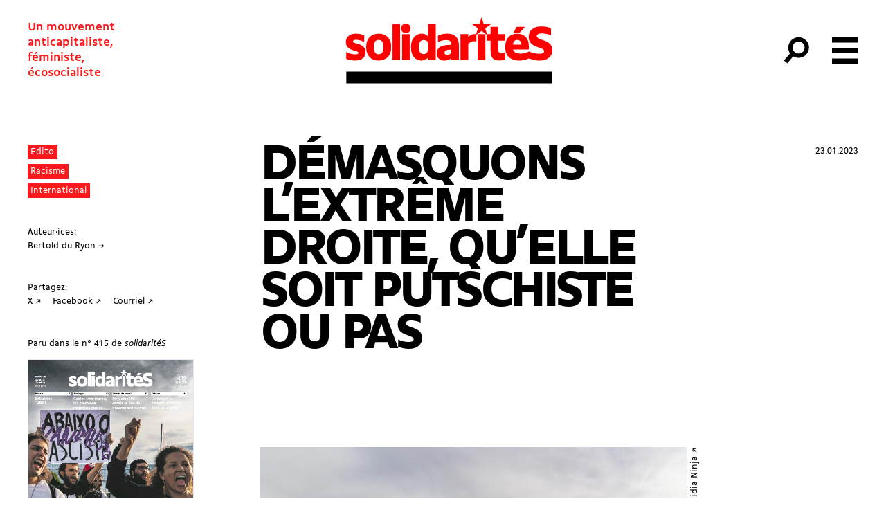

--- FILE ---
content_type: text/html; charset=UTF-8
request_url: https://solidarites.ch/journal/415-2/demasquons-lextreme-droite-quelle-soit-putschiste-ou-pas/
body_size: 20646
content:
<!doctype html>
<html lang="fr-FR">
  <head>
  <meta charset="utf-8">
  <meta http-equiv="x-ua-compatible" content="ie=edge">
  <meta name="viewport" content="width=device-width, initial-scale=1, shrink-to-fit=no">
  <meta name='robots' content='index, follow, max-image-preview:large, max-snippet:-1, max-video-preview:-1' />
	<style>img:is([sizes="auto" i], [sizes^="auto," i]) { contain-intrinsic-size: 3000px 1500px }</style>
	
	<!-- This site is optimized with the Yoast SEO plugin v26.8 - https://yoast.com/product/yoast-seo-wordpress/ -->
	<title>Démasquons l’extrême droite, Qu’elle soit putschiste ou pas</title>
	<meta name="description" content="Attaque du Capitole à Washington, saccage des lieux de pouvoir à Brasilia… le déni ouvert de la démocratie par l’extrême droite se développe." />
	<link rel="canonical" href="https://solidarites.ch/journal/415-2/demasquons-lextreme-droite-quelle-soit-putschiste-ou-pas/" />
	<meta property="og:locale" content="fr_FR" />
	<meta property="og:type" content="article" />
	<meta property="og:title" content="Démasquons l’extrême droite, Qu’elle soit putschiste ou pas" />
	<meta property="og:description" content="Attaque du Capitole à Washington, saccage des lieux de pouvoir à Brasilia… le déni ouvert de la démocratie par l’extrême droite se développe." />
	<meta property="og:url" content="https://solidarites.ch/journal/415-2/demasquons-lextreme-droite-quelle-soit-putschiste-ou-pas/" />
	<meta property="og:site_name" content="solidaritéS" />
	<meta property="article:publisher" content="https://www.facebook.com/solidarites.ch/" />
	<meta property="article:modified_time" content="2023-03-04T11:32:35+00:00" />
	<meta property="og:image" content="https://solidarites.ch/wp-content/uploads/2023/01/manifestation-brasilia-9-1-2023_Ana-Pessoa-Midia-Ninja.jpg" />
	<meta property="og:image:width" content="1172" />
	<meta property="og:image:height" content="781" />
	<meta property="og:image:type" content="image/jpeg" />
	<meta name="twitter:card" content="summary_large_image" />
	<meta name="twitter:image" content="https://solidarites.ch/wp-content/uploads/2023/01/manifestation-brasilia-9-1-2023_Ana-Pessoa-Midia-Ninja.jpg" />
	<meta name="twitter:site" content="@solidariteS_CH" />
	<script type="application/ld+json" class="yoast-schema-graph">{"@context":"https://schema.org","@graph":[{"@type":"WebPage","@id":"https://solidarites.ch/journal/415-2/demasquons-lextreme-droite-quelle-soit-putschiste-ou-pas/","url":"https://solidarites.ch/journal/415-2/demasquons-lextreme-droite-quelle-soit-putschiste-ou-pas/","name":"Démasquons l’extrême droite, Qu’elle soit putschiste ou pas","isPartOf":{"@id":"https://solidarites.ch/#website"},"primaryImageOfPage":{"@id":"https://solidarites.ch/journal/415-2/demasquons-lextreme-droite-quelle-soit-putschiste-ou-pas/#primaryimage"},"image":{"@id":"https://solidarites.ch/journal/415-2/demasquons-lextreme-droite-quelle-soit-putschiste-ou-pas/#primaryimage"},"thumbnailUrl":"https://solidarites.ch/wp-content/uploads/2023/01/manifestation-brasilia-9-1-2023_Ana-Pessoa-Midia-Ninja.jpg","datePublished":"2023-01-23T21:25:48+00:00","dateModified":"2023-03-04T11:32:35+00:00","description":"Attaque du Capitole à Washington, saccage des lieux de pouvoir à Brasilia… le déni ouvert de la démocratie par l’extrême droite se développe.","breadcrumb":{"@id":"https://solidarites.ch/journal/415-2/demasquons-lextreme-droite-quelle-soit-putschiste-ou-pas/#breadcrumb"},"inLanguage":"fr-FR","potentialAction":[{"@type":"ReadAction","target":["https://solidarites.ch/journal/415-2/demasquons-lextreme-droite-quelle-soit-putschiste-ou-pas/"]}]},{"@type":"ImageObject","inLanguage":"fr-FR","@id":"https://solidarites.ch/journal/415-2/demasquons-lextreme-droite-quelle-soit-putschiste-ou-pas/#primaryimage","url":"https://solidarites.ch/wp-content/uploads/2023/01/manifestation-brasilia-9-1-2023_Ana-Pessoa-Midia-Ninja.jpg","contentUrl":"https://solidarites.ch/wp-content/uploads/2023/01/manifestation-brasilia-9-1-2023_Ana-Pessoa-Midia-Ninja.jpg","width":1172,"height":781,"caption":"Manifestation contre l’extrême droite, Brasilia, 9 janvier 2023"},{"@type":"BreadcrumbList","@id":"https://solidarites.ch/journal/415-2/demasquons-lextreme-droite-quelle-soit-putschiste-ou-pas/#breadcrumb","itemListElement":[{"@type":"ListItem","position":1,"name":"Accueil","item":"https://solidarites.ch/"},{"@type":"ListItem","position":2,"name":"Articles Journal","item":"https://solidarites.ch/articles/"},{"@type":"ListItem","position":3,"name":"Démasquons l’extrême droite, Qu’elle soit putschiste ou pas"}]},{"@type":"WebSite","@id":"https://solidarites.ch/#website","url":"https://solidarites.ch/","name":"solidaritéS","description":"Un mouvement &lt;br&gt;anticapitaliste,&lt;br&gt; féministe, &lt;br&gt;écosocialiste","publisher":{"@id":"https://solidarites.ch/#organization"},"potentialAction":[{"@type":"SearchAction","target":{"@type":"EntryPoint","urlTemplate":"https://solidarites.ch/?s={search_term_string}"},"query-input":{"@type":"PropertyValueSpecification","valueRequired":true,"valueName":"search_term_string"}}],"inLanguage":"fr-FR"},{"@type":"Organization","@id":"https://solidarites.ch/#organization","name":"solidaritéS","url":"https://solidarites.ch/","logo":{"@type":"ImageObject","inLanguage":"fr-FR","@id":"https://solidarites.ch/#/schema/logo/image/","url":"https://solidarites.ch/wp-content/uploads/2020/01/sol_base_Pos_RVB.png","contentUrl":"https://solidarites.ch/wp-content/uploads/2020/01/sol_base_Pos_RVB.png","width":1024,"height":409,"caption":"solidaritéS"},"image":{"@id":"https://solidarites.ch/#/schema/logo/image/"},"sameAs":["https://www.facebook.com/solidarites.ch/","https://x.com/solidariteS_CH","https://www.instagram.com/solidaritesch/","https://bsky.app/profile/solidarites.bsky.social","https://mastodon.social/@solidarites"]}]}</script>
	<!-- / Yoast SEO plugin. -->


		<!-- This site uses the Google Analytics by MonsterInsights plugin v9.2.4 - Using Analytics tracking - https://www.monsterinsights.com/ -->
							<script src="//www.googletagmanager.com/gtag/js?id=G-0KEEVMLLW4"  data-cfasync="false" data-wpfc-render="false" type="text/javascript" async></script>
			<script data-cfasync="false" data-wpfc-render="false" type="text/javascript">
				var mi_version = '9.2.4';
				var mi_track_user = true;
				var mi_no_track_reason = '';
								var MonsterInsightsDefaultLocations = {"page_location":"https:\/\/solidarites.ch\/journal\/415-2\/demasquons-lextreme-droite-quelle-soit-putschiste-ou-pas\/"};
				if ( typeof MonsterInsightsPrivacyGuardFilter === 'function' ) {
					var MonsterInsightsLocations = (typeof MonsterInsightsExcludeQuery === 'object') ? MonsterInsightsPrivacyGuardFilter( MonsterInsightsExcludeQuery ) : MonsterInsightsPrivacyGuardFilter( MonsterInsightsDefaultLocations );
				} else {
					var MonsterInsightsLocations = (typeof MonsterInsightsExcludeQuery === 'object') ? MonsterInsightsExcludeQuery : MonsterInsightsDefaultLocations;
				}

								var disableStrs = [
										'ga-disable-G-0KEEVMLLW4',
									];

				/* Function to detect opted out users */
				function __gtagTrackerIsOptedOut() {
					for (var index = 0; index < disableStrs.length; index++) {
						if (document.cookie.indexOf(disableStrs[index] + '=true') > -1) {
							return true;
						}
					}

					return false;
				}

				/* Disable tracking if the opt-out cookie exists. */
				if (__gtagTrackerIsOptedOut()) {
					for (var index = 0; index < disableStrs.length; index++) {
						window[disableStrs[index]] = true;
					}
				}

				/* Opt-out function */
				function __gtagTrackerOptout() {
					for (var index = 0; index < disableStrs.length; index++) {
						document.cookie = disableStrs[index] + '=true; expires=Thu, 31 Dec 2099 23:59:59 UTC; path=/';
						window[disableStrs[index]] = true;
					}
				}

				if ('undefined' === typeof gaOptout) {
					function gaOptout() {
						__gtagTrackerOptout();
					}
				}
								window.dataLayer = window.dataLayer || [];

				window.MonsterInsightsDualTracker = {
					helpers: {},
					trackers: {},
				};
				if (mi_track_user) {
					function __gtagDataLayer() {
						dataLayer.push(arguments);
					}

					function __gtagTracker(type, name, parameters) {
						if (!parameters) {
							parameters = {};
						}

						if (parameters.send_to) {
							__gtagDataLayer.apply(null, arguments);
							return;
						}

						if (type === 'event') {
														parameters.send_to = monsterinsights_frontend.v4_id;
							var hookName = name;
							if (typeof parameters['event_category'] !== 'undefined') {
								hookName = parameters['event_category'] + ':' + name;
							}

							if (typeof MonsterInsightsDualTracker.trackers[hookName] !== 'undefined') {
								MonsterInsightsDualTracker.trackers[hookName](parameters);
							} else {
								__gtagDataLayer('event', name, parameters);
							}
							
						} else {
							__gtagDataLayer.apply(null, arguments);
						}
					}

					__gtagTracker('js', new Date());
					__gtagTracker('set', {
						'developer_id.dZGIzZG': true,
											});
					if ( MonsterInsightsLocations.page_location ) {
						__gtagTracker('set', MonsterInsightsLocations);
					}
										__gtagTracker('config', 'G-0KEEVMLLW4', {"forceSSL":"true","link_attribution":"true"} );
															window.gtag = __gtagTracker;										(function () {
						/* https://developers.google.com/analytics/devguides/collection/analyticsjs/ */
						/* ga and __gaTracker compatibility shim. */
						var noopfn = function () {
							return null;
						};
						var newtracker = function () {
							return new Tracker();
						};
						var Tracker = function () {
							return null;
						};
						var p = Tracker.prototype;
						p.get = noopfn;
						p.set = noopfn;
						p.send = function () {
							var args = Array.prototype.slice.call(arguments);
							args.unshift('send');
							__gaTracker.apply(null, args);
						};
						var __gaTracker = function () {
							var len = arguments.length;
							if (len === 0) {
								return;
							}
							var f = arguments[len - 1];
							if (typeof f !== 'object' || f === null || typeof f.hitCallback !== 'function') {
								if ('send' === arguments[0]) {
									var hitConverted, hitObject = false, action;
									if ('event' === arguments[1]) {
										if ('undefined' !== typeof arguments[3]) {
											hitObject = {
												'eventAction': arguments[3],
												'eventCategory': arguments[2],
												'eventLabel': arguments[4],
												'value': arguments[5] ? arguments[5] : 1,
											}
										}
									}
									if ('pageview' === arguments[1]) {
										if ('undefined' !== typeof arguments[2]) {
											hitObject = {
												'eventAction': 'page_view',
												'page_path': arguments[2],
											}
										}
									}
									if (typeof arguments[2] === 'object') {
										hitObject = arguments[2];
									}
									if (typeof arguments[5] === 'object') {
										Object.assign(hitObject, arguments[5]);
									}
									if ('undefined' !== typeof arguments[1].hitType) {
										hitObject = arguments[1];
										if ('pageview' === hitObject.hitType) {
											hitObject.eventAction = 'page_view';
										}
									}
									if (hitObject) {
										action = 'timing' === arguments[1].hitType ? 'timing_complete' : hitObject.eventAction;
										hitConverted = mapArgs(hitObject);
										__gtagTracker('event', action, hitConverted);
									}
								}
								return;
							}

							function mapArgs(args) {
								var arg, hit = {};
								var gaMap = {
									'eventCategory': 'event_category',
									'eventAction': 'event_action',
									'eventLabel': 'event_label',
									'eventValue': 'event_value',
									'nonInteraction': 'non_interaction',
									'timingCategory': 'event_category',
									'timingVar': 'name',
									'timingValue': 'value',
									'timingLabel': 'event_label',
									'page': 'page_path',
									'location': 'page_location',
									'title': 'page_title',
									'referrer' : 'page_referrer',
								};
								for (arg in args) {
																		if (!(!args.hasOwnProperty(arg) || !gaMap.hasOwnProperty(arg))) {
										hit[gaMap[arg]] = args[arg];
									} else {
										hit[arg] = args[arg];
									}
								}
								return hit;
							}

							try {
								f.hitCallback();
							} catch (ex) {
							}
						};
						__gaTracker.create = newtracker;
						__gaTracker.getByName = newtracker;
						__gaTracker.getAll = function () {
							return [];
						};
						__gaTracker.remove = noopfn;
						__gaTracker.loaded = true;
						window['__gaTracker'] = __gaTracker;
					})();
									} else {
										console.log("");
					(function () {
						function __gtagTracker() {
							return null;
						}

						window['__gtagTracker'] = __gtagTracker;
						window['gtag'] = __gtagTracker;
					})();
									}
			</script>
				<!-- / Google Analytics by MonsterInsights -->
		<link rel='stylesheet' id='wp-block-library-css' href='https://solidarites.ch/wp-includes/css/dist/block-library/style.min.css?ver=6.7.4' type='text/css' media='all' />
<style id='feedzy-rss-feeds-loop-style-inline-css' type='text/css'>
.wp-block-feedzy-rss-feeds-loop{display:grid;gap:24px;grid-template-columns:repeat(1,1fr)}@media(min-width:782px){.wp-block-feedzy-rss-feeds-loop.feedzy-loop-columns-2,.wp-block-feedzy-rss-feeds-loop.feedzy-loop-columns-3,.wp-block-feedzy-rss-feeds-loop.feedzy-loop-columns-4,.wp-block-feedzy-rss-feeds-loop.feedzy-loop-columns-5{grid-template-columns:repeat(2,1fr)}}@media(min-width:960px){.wp-block-feedzy-rss-feeds-loop.feedzy-loop-columns-2{grid-template-columns:repeat(2,1fr)}.wp-block-feedzy-rss-feeds-loop.feedzy-loop-columns-3{grid-template-columns:repeat(3,1fr)}.wp-block-feedzy-rss-feeds-loop.feedzy-loop-columns-4{grid-template-columns:repeat(4,1fr)}.wp-block-feedzy-rss-feeds-loop.feedzy-loop-columns-5{grid-template-columns:repeat(5,1fr)}}.wp-block-feedzy-rss-feeds-loop .wp-block-image.is-style-rounded img{border-radius:9999px}.wp-block-feedzy-rss-feeds-loop .wp-block-image:has(:is(img:not([src]),img[src=""])){display:none}

</style>
<style id='global-styles-inline-css' type='text/css'>
:root{--wp--preset--aspect-ratio--square: 1;--wp--preset--aspect-ratio--4-3: 4/3;--wp--preset--aspect-ratio--3-4: 3/4;--wp--preset--aspect-ratio--3-2: 3/2;--wp--preset--aspect-ratio--2-3: 2/3;--wp--preset--aspect-ratio--16-9: 16/9;--wp--preset--aspect-ratio--9-16: 9/16;--wp--preset--color--black: #000000;--wp--preset--color--cyan-bluish-gray: #abb8c3;--wp--preset--color--white: #ffffff;--wp--preset--color--pale-pink: #f78da7;--wp--preset--color--vivid-red: #cf2e2e;--wp--preset--color--luminous-vivid-orange: #ff6900;--wp--preset--color--luminous-vivid-amber: #fcb900;--wp--preset--color--light-green-cyan: #7bdcb5;--wp--preset--color--vivid-green-cyan: #00d084;--wp--preset--color--pale-cyan-blue: #8ed1fc;--wp--preset--color--vivid-cyan-blue: #0693e3;--wp--preset--color--vivid-purple: #9b51e0;--wp--preset--gradient--vivid-cyan-blue-to-vivid-purple: linear-gradient(135deg,rgba(6,147,227,1) 0%,rgb(155,81,224) 100%);--wp--preset--gradient--light-green-cyan-to-vivid-green-cyan: linear-gradient(135deg,rgb(122,220,180) 0%,rgb(0,208,130) 100%);--wp--preset--gradient--luminous-vivid-amber-to-luminous-vivid-orange: linear-gradient(135deg,rgba(252,185,0,1) 0%,rgba(255,105,0,1) 100%);--wp--preset--gradient--luminous-vivid-orange-to-vivid-red: linear-gradient(135deg,rgba(255,105,0,1) 0%,rgb(207,46,46) 100%);--wp--preset--gradient--very-light-gray-to-cyan-bluish-gray: linear-gradient(135deg,rgb(238,238,238) 0%,rgb(169,184,195) 100%);--wp--preset--gradient--cool-to-warm-spectrum: linear-gradient(135deg,rgb(74,234,220) 0%,rgb(151,120,209) 20%,rgb(207,42,186) 40%,rgb(238,44,130) 60%,rgb(251,105,98) 80%,rgb(254,248,76) 100%);--wp--preset--gradient--blush-light-purple: linear-gradient(135deg,rgb(255,206,236) 0%,rgb(152,150,240) 100%);--wp--preset--gradient--blush-bordeaux: linear-gradient(135deg,rgb(254,205,165) 0%,rgb(254,45,45) 50%,rgb(107,0,62) 100%);--wp--preset--gradient--luminous-dusk: linear-gradient(135deg,rgb(255,203,112) 0%,rgb(199,81,192) 50%,rgb(65,88,208) 100%);--wp--preset--gradient--pale-ocean: linear-gradient(135deg,rgb(255,245,203) 0%,rgb(182,227,212) 50%,rgb(51,167,181) 100%);--wp--preset--gradient--electric-grass: linear-gradient(135deg,rgb(202,248,128) 0%,rgb(113,206,126) 100%);--wp--preset--gradient--midnight: linear-gradient(135deg,rgb(2,3,129) 0%,rgb(40,116,252) 100%);--wp--preset--font-size--small: 13px;--wp--preset--font-size--medium: 20px;--wp--preset--font-size--large: 36px;--wp--preset--font-size--x-large: 42px;--wp--preset--spacing--20: 0.44rem;--wp--preset--spacing--30: 0.67rem;--wp--preset--spacing--40: 1rem;--wp--preset--spacing--50: 1.5rem;--wp--preset--spacing--60: 2.25rem;--wp--preset--spacing--70: 3.38rem;--wp--preset--spacing--80: 5.06rem;--wp--preset--shadow--natural: 6px 6px 9px rgba(0, 0, 0, 0.2);--wp--preset--shadow--deep: 12px 12px 50px rgba(0, 0, 0, 0.4);--wp--preset--shadow--sharp: 6px 6px 0px rgba(0, 0, 0, 0.2);--wp--preset--shadow--outlined: 6px 6px 0px -3px rgba(255, 255, 255, 1), 6px 6px rgba(0, 0, 0, 1);--wp--preset--shadow--crisp: 6px 6px 0px rgba(0, 0, 0, 1);}:where(body) { margin: 0; }.wp-site-blocks > .alignleft { float: left; margin-right: 2em; }.wp-site-blocks > .alignright { float: right; margin-left: 2em; }.wp-site-blocks > .aligncenter { justify-content: center; margin-left: auto; margin-right: auto; }:where(.is-layout-flex){gap: 0.5em;}:where(.is-layout-grid){gap: 0.5em;}.is-layout-flow > .alignleft{float: left;margin-inline-start: 0;margin-inline-end: 2em;}.is-layout-flow > .alignright{float: right;margin-inline-start: 2em;margin-inline-end: 0;}.is-layout-flow > .aligncenter{margin-left: auto !important;margin-right: auto !important;}.is-layout-constrained > .alignleft{float: left;margin-inline-start: 0;margin-inline-end: 2em;}.is-layout-constrained > .alignright{float: right;margin-inline-start: 2em;margin-inline-end: 0;}.is-layout-constrained > .aligncenter{margin-left: auto !important;margin-right: auto !important;}.is-layout-constrained > :where(:not(.alignleft):not(.alignright):not(.alignfull)){margin-left: auto !important;margin-right: auto !important;}body .is-layout-flex{display: flex;}.is-layout-flex{flex-wrap: wrap;align-items: center;}.is-layout-flex > :is(*, div){margin: 0;}body .is-layout-grid{display: grid;}.is-layout-grid > :is(*, div){margin: 0;}body{padding-top: 0px;padding-right: 0px;padding-bottom: 0px;padding-left: 0px;}a:where(:not(.wp-element-button)){text-decoration: underline;}:root :where(.wp-element-button, .wp-block-button__link){background-color: #32373c;border-width: 0;color: #fff;font-family: inherit;font-size: inherit;line-height: inherit;padding: calc(0.667em + 2px) calc(1.333em + 2px);text-decoration: none;}.has-black-color{color: var(--wp--preset--color--black) !important;}.has-cyan-bluish-gray-color{color: var(--wp--preset--color--cyan-bluish-gray) !important;}.has-white-color{color: var(--wp--preset--color--white) !important;}.has-pale-pink-color{color: var(--wp--preset--color--pale-pink) !important;}.has-vivid-red-color{color: var(--wp--preset--color--vivid-red) !important;}.has-luminous-vivid-orange-color{color: var(--wp--preset--color--luminous-vivid-orange) !important;}.has-luminous-vivid-amber-color{color: var(--wp--preset--color--luminous-vivid-amber) !important;}.has-light-green-cyan-color{color: var(--wp--preset--color--light-green-cyan) !important;}.has-vivid-green-cyan-color{color: var(--wp--preset--color--vivid-green-cyan) !important;}.has-pale-cyan-blue-color{color: var(--wp--preset--color--pale-cyan-blue) !important;}.has-vivid-cyan-blue-color{color: var(--wp--preset--color--vivid-cyan-blue) !important;}.has-vivid-purple-color{color: var(--wp--preset--color--vivid-purple) !important;}.has-black-background-color{background-color: var(--wp--preset--color--black) !important;}.has-cyan-bluish-gray-background-color{background-color: var(--wp--preset--color--cyan-bluish-gray) !important;}.has-white-background-color{background-color: var(--wp--preset--color--white) !important;}.has-pale-pink-background-color{background-color: var(--wp--preset--color--pale-pink) !important;}.has-vivid-red-background-color{background-color: var(--wp--preset--color--vivid-red) !important;}.has-luminous-vivid-orange-background-color{background-color: var(--wp--preset--color--luminous-vivid-orange) !important;}.has-luminous-vivid-amber-background-color{background-color: var(--wp--preset--color--luminous-vivid-amber) !important;}.has-light-green-cyan-background-color{background-color: var(--wp--preset--color--light-green-cyan) !important;}.has-vivid-green-cyan-background-color{background-color: var(--wp--preset--color--vivid-green-cyan) !important;}.has-pale-cyan-blue-background-color{background-color: var(--wp--preset--color--pale-cyan-blue) !important;}.has-vivid-cyan-blue-background-color{background-color: var(--wp--preset--color--vivid-cyan-blue) !important;}.has-vivid-purple-background-color{background-color: var(--wp--preset--color--vivid-purple) !important;}.has-black-border-color{border-color: var(--wp--preset--color--black) !important;}.has-cyan-bluish-gray-border-color{border-color: var(--wp--preset--color--cyan-bluish-gray) !important;}.has-white-border-color{border-color: var(--wp--preset--color--white) !important;}.has-pale-pink-border-color{border-color: var(--wp--preset--color--pale-pink) !important;}.has-vivid-red-border-color{border-color: var(--wp--preset--color--vivid-red) !important;}.has-luminous-vivid-orange-border-color{border-color: var(--wp--preset--color--luminous-vivid-orange) !important;}.has-luminous-vivid-amber-border-color{border-color: var(--wp--preset--color--luminous-vivid-amber) !important;}.has-light-green-cyan-border-color{border-color: var(--wp--preset--color--light-green-cyan) !important;}.has-vivid-green-cyan-border-color{border-color: var(--wp--preset--color--vivid-green-cyan) !important;}.has-pale-cyan-blue-border-color{border-color: var(--wp--preset--color--pale-cyan-blue) !important;}.has-vivid-cyan-blue-border-color{border-color: var(--wp--preset--color--vivid-cyan-blue) !important;}.has-vivid-purple-border-color{border-color: var(--wp--preset--color--vivid-purple) !important;}.has-vivid-cyan-blue-to-vivid-purple-gradient-background{background: var(--wp--preset--gradient--vivid-cyan-blue-to-vivid-purple) !important;}.has-light-green-cyan-to-vivid-green-cyan-gradient-background{background: var(--wp--preset--gradient--light-green-cyan-to-vivid-green-cyan) !important;}.has-luminous-vivid-amber-to-luminous-vivid-orange-gradient-background{background: var(--wp--preset--gradient--luminous-vivid-amber-to-luminous-vivid-orange) !important;}.has-luminous-vivid-orange-to-vivid-red-gradient-background{background: var(--wp--preset--gradient--luminous-vivid-orange-to-vivid-red) !important;}.has-very-light-gray-to-cyan-bluish-gray-gradient-background{background: var(--wp--preset--gradient--very-light-gray-to-cyan-bluish-gray) !important;}.has-cool-to-warm-spectrum-gradient-background{background: var(--wp--preset--gradient--cool-to-warm-spectrum) !important;}.has-blush-light-purple-gradient-background{background: var(--wp--preset--gradient--blush-light-purple) !important;}.has-blush-bordeaux-gradient-background{background: var(--wp--preset--gradient--blush-bordeaux) !important;}.has-luminous-dusk-gradient-background{background: var(--wp--preset--gradient--luminous-dusk) !important;}.has-pale-ocean-gradient-background{background: var(--wp--preset--gradient--pale-ocean) !important;}.has-electric-grass-gradient-background{background: var(--wp--preset--gradient--electric-grass) !important;}.has-midnight-gradient-background{background: var(--wp--preset--gradient--midnight) !important;}.has-small-font-size{font-size: var(--wp--preset--font-size--small) !important;}.has-medium-font-size{font-size: var(--wp--preset--font-size--medium) !important;}.has-large-font-size{font-size: var(--wp--preset--font-size--large) !important;}.has-x-large-font-size{font-size: var(--wp--preset--font-size--x-large) !important;}
:where(.wp-block-post-template.is-layout-flex){gap: 1.25em;}:where(.wp-block-post-template.is-layout-grid){gap: 1.25em;}
:where(.wp-block-columns.is-layout-flex){gap: 2em;}:where(.wp-block-columns.is-layout-grid){gap: 2em;}
:root :where(.wp-block-pullquote){font-size: 1.5em;line-height: 1.6;}
</style>
<link rel='stylesheet' id='simple-social-icons-font-css' href='https://solidarites.ch/wp-content/plugins/simple-social-icons/css/style.css?ver=4.0.0' type='text/css' media='all' />
<link rel='stylesheet' id='sage/main.css-css' href='https://solidarites.ch/wp-content/themes/so/dist/styles/main_a2cd3409.css' type='text/css' media='all' />
<script type="text/javascript" src="https://solidarites.ch/wp-content/plugins/google-analytics-for-wordpress/assets/js/frontend-gtag.min.js?ver=9.2.4" id="monsterinsights-frontend-script-js" async="async" data-wp-strategy="async"></script>
<script data-cfasync="false" data-wpfc-render="false" type="text/javascript" id='monsterinsights-frontend-script-js-extra'>/* <![CDATA[ */
var monsterinsights_frontend = {"js_events_tracking":"true","download_extensions":"doc,pdf,ppt,zip,xls,docx,pptx,xlsx","inbound_paths":"[]","home_url":"https:\/\/solidarites.ch","hash_tracking":"false","v4_id":"G-0KEEVMLLW4"};/* ]]> */
</script>
<script type="text/javascript" src="https://solidarites.ch/wp-includes/js/jquery/jquery.min.js?ver=3.7.1" id="jquery-core-js"></script>
<script type="text/javascript" src="https://solidarites.ch/wp-includes/js/jquery/jquery-migrate.min.js?ver=3.4.1" id="jquery-migrate-js"></script>
<link rel="https://api.w.org/" href="https://solidarites.ch/wp-json/" /><link rel="alternate" title="JSON" type="application/json" href="https://solidarites.ch/wp-json/wp/v2/cpt_sj_article/19234" /><link rel="EditURI" type="application/rsd+xml" title="RSD" href="https://solidarites.ch/xmlrpc.php?rsd" />
<meta name="generator" content="WordPress 6.7.4" />
<link rel='shortlink' href='https://solidarites.ch/?p=19234' />
<link rel="alternate" title="oEmbed (JSON)" type="application/json+oembed" href="https://solidarites.ch/wp-json/oembed/1.0/embed?url=https%3A%2F%2Fsolidarites.ch%2Fjournal%2F415-2%2Fdemasquons-lextreme-droite-quelle-soit-putschiste-ou-pas%2F" />
<link rel="alternate" title="oEmbed (XML)" type="text/xml+oembed" href="https://solidarites.ch/wp-json/oembed/1.0/embed?url=https%3A%2F%2Fsolidarites.ch%2Fjournal%2F415-2%2Fdemasquons-lextreme-droite-quelle-soit-putschiste-ou-pas%2F&#038;format=xml" />
<style type="text/css">
.feedzy-rss-link-icon:after {
	content: url("https://solidarites.ch/wp-content/plugins/feedzy-rss-feeds/img/external-link.png");
	margin-left: 3px;
}
</style>
		<script>document.documentElement.className += " js";</script>
<link rel="apple-touch-icon" sizes="180x180" href="/wp-content/uploads/fbrfg/apple-touch-icon.png">
<link rel="icon" type="image/png" sizes="32x32" href="/wp-content/uploads/fbrfg/favicon-32x32.png">
<link rel="icon" type="image/png" sizes="16x16" href="/wp-content/uploads/fbrfg/favicon-16x16.png">
<link rel="manifest" href="/wp-content/uploads/fbrfg/site.webmanifest">
<link rel="mask-icon" href="/wp-content/uploads/fbrfg/safari-pinned-tab.svg" color="#5bbad5">
<link rel="shortcut icon" href="/wp-content/uploads/fbrfg/favicon.ico">
<meta name="msapplication-TileColor" content="#2b5797">
<meta name="msapplication-config" content="/wp-content/uploads/fbrfg/browserconfig.xml">
<meta name="theme-color" content="#ffffff"><link rel="icon" href="https://solidarites.ch/wp-content/uploads/2024/04/sol-favicon-journal-150x150.png" sizes="32x32" />
<link rel="icon" href="https://solidarites.ch/wp-content/uploads/2024/04/sol-favicon-journal-300x300.png" sizes="192x192" />
<link rel="apple-touch-icon" href="https://solidarites.ch/wp-content/uploads/2024/04/sol-favicon-journal-300x300.png" />
<meta name="msapplication-TileImage" content="https://solidarites.ch/wp-content/uploads/2024/04/sol-favicon-journal-300x300.png" />
		<style type="text/css" id="wp-custom-css">
			.page .main {position:relative}

.unicol
{margin:0;}

.frm_slider {background-color: red !important;}

.wp-block-table td {border:none; padding:none;}


.l-content sub {vertical-align:inherit !important; position:inherit; bottom:0; font-size:100%; font-feature-settings: 'sinf'; }

.l-content sup {vertical-align:inherit !important; position:inherit; bottom:0; font-size:100%; font-feature-settings: 'sups'; }

@font-face {
  font-family: "BBBPoppins";
  src: url("https://solidarites.ch/wp-content/uploads/2024/01/BBBPoppinsTN-TextRegular.woff2") format("woff2");
	font-style: normal;
}

@font-face {
  font-family: "BBBPoppins";
  src: url("https://solidarites.ch/wp-content/uploads/2024/01/BBBPoppinsTN-TextRegularItalic.woff2") format("woff2");
	font-style: italic;
}

.cpt_campagne-template-default.single .bg-cover { background-size:contain; background-repeat:no-repeat; background-position:center;}


.wp-block-column .wp-block-list {padding:0;}

.wp-block-column .wp-block-image {margin-top:0;}

figure.wp-block-table {margin-top:0; padding:0;}

td {vertical-align:text-top;}

.pays_container {display:flex; flex-wrap:wrap;}

.c-card__overtitle {margin-right:1rem;}

.wp-block-quote {padding-left:2rem; opacity:0.8;}

@media (min-width:768px) and (max-width:1024px) {
	.l-single .l-center {width:100%;
	padding-left:4rem;}
	.l-single .l-center figcaption {max-width:7rem;}
}		</style>
		</head>
  <body data-rsssl=1 class="cpt_sj_article-template-default single single-cpt_sj_article postid-19234 flex flex-col min-h-screen cpt_sj_article-demasquons-lextreme-droite-quelle-soit-putschiste-ou-pas demasquons-lextreme-droite-quelle-soit-putschiste-ou-pas app-data index-data singular-data single-data single-cpt_sj_article-data single-cpt_sj_article-demasquons-lextreme-droite-quelle-soit-putschiste-ou-pas-data">
        <header id="header" class="main-header banner js-header z-50">
  

  <nav class="main-header-nav">

    <span class="site-description print:hidden">Un mouvement <br>anticapitaliste,<br> féministe, <br>écosocialiste</span>

      <a class="brand " href="https://solidarites.ch/">
              <svg class="icon"  viewBox="0 0 173 56" fill="none" xmlns="http://www.w3.org/2000/svg">
<path d="M6.32624 20.6278C6.32624 19.9027 7.10135 19.3276 9.00163 19.3276C11.0269 19.3276 13.8023 20.0277 15.6526 21.3029V15.6771C13.8773 14.727 11.377 14.2019 8.77659 14.2019C3.30081 14.2019 0.400391 17.3024 0.400391 21.2779C0.400391 29.1791 10.9019 27.7038 10.9019 30.3042C10.9019 31.0793 10.1268 31.5044 8.1265 31.5044C5.75116 31.5044 2.47569 30.6793 0.700434 29.3791V35.1299C2.5257 36.1551 5.27609 36.6301 8.17651 36.6301C14.2274 36.6301 16.7777 33.5297 16.7777 29.6291C16.7777 21.678 6.32624 23.2782 6.32624 20.6278Z" fill="#FF0000"/>
<path d="M27.7296 14.2019C21.5037 14.2019 17.3281 18.2525 17.3281 24.8284V26.0286C17.3281 32.6045 21.5287 36.6551 27.7296 36.6551C33.9555 36.6551 38.1311 32.6045 38.1311 26.0286V24.8284C38.1561 18.2525 33.9555 14.2019 27.7296 14.2019ZM31.7552 25.7786C31.7552 29.4041 30.38 31.4294 27.7046 31.4294C25.0792 31.4294 23.679 29.4041 23.679 25.7786V25.0785C23.679 21.4529 25.0542 19.4277 27.7046 19.4277C30.38 19.4277 31.7552 21.4529 31.7552 25.0785V25.7786Z" fill="#FF0000"/>
<path d="M45.6068 6.37585H39.2559V36.2301H45.6068V6.37585Z" fill="#FF0000"/>
<path d="M50.3076 5.87573C48.1823 5.87573 46.582 7.30094 46.582 9.62627V9.97632C46.582 12.3517 48.1823 13.7269 50.3076 13.7269C52.6329 13.7269 54.2331 12.3517 54.2331 9.97632V9.62627C54.2331 7.30094 52.6329 5.87573 50.3076 5.87573Z" fill="#FF0000"/>
<path d="M53.5833 14.627H47.2324V36.2301H53.5833V14.627Z" fill="#FF0000"/>
<path d="M68.9097 16.5273C67.4344 14.9771 65.9342 14.202 63.5839 14.202C58.8332 14.202 54.6826 18.1275 54.6826 24.7785V26.0287C54.6826 32.4296 58.0081 36.6552 63.2839 36.6552C65.6592 36.6552 67.6845 35.53 68.9097 34.2799V36.2301H75.2606V6.37585H68.9097V16.5273ZM68.9097 26.4787C68.9097 29.5542 67.4345 31.2794 65.1091 31.2794C62.6088 31.2794 61.0835 29.0791 61.0835 25.4536V24.9035C61.0835 21.453 62.9088 19.5027 65.1341 19.5027C66.9594 19.5027 68.0345 20.2278 68.8847 21.528V26.4787H68.9097Z" fill="#FF0000"/>
<path d="M84.7626 14.2019C81.5621 14.2019 78.8367 14.977 77.1115 15.9272V21.2029C79.1368 20.1278 82.0872 19.5277 84.0625 19.5277C87.0879 19.5277 88.1631 21.0279 88.1631 23.5032V23.5783C81.2121 23.4532 76.1113 24.9284 76.1113 30.6293C76.1113 34.4298 78.5367 36.6801 82.5122 36.6801C84.8126 36.6801 86.7128 35.98 88.1631 34.6548V36.2551H94.514V23.9533C94.539 16.3522 89.9383 14.2019 84.7626 14.2019ZM88.1881 30.3542C87.2879 31.3544 86.1128 31.8544 84.6876 31.8544C83.4374 31.8544 82.5372 31.3294 82.5372 30.1292C82.5372 28.0539 85.0876 27.4538 88.1881 27.5288V30.3542Z" fill="#FF0000"/>
<path d="M116.592 14.627H110.241V36.2301H116.592V14.627Z" fill="#FF0000"/>
<path d="M127.344 8.57612H120.993V14.627H117.993L116.417 9.77629L121.243 6.27579H115.267L113.417 0.599976L111.567 6.27579H105.616L110.442 9.77629L108.866 14.602C108.491 14.577 108.116 14.552 107.716 14.552C105.291 14.552 103.841 15.3521 102.29 17.2274V14.627H95.9395V36.2301H102.29V23.0532C103.516 21.503 104.841 20.5528 106.991 20.5528C108.441 20.5528 109.166 20.7279 109.166 20.7279V15.027L113.417 11.9516L117.643 15.027V20.1028H120.968V28.404C120.968 34.2298 123.168 36.6051 128.194 36.6051C129.744 36.6051 131.745 36.3801 133.195 35.655V29.8292C132.47 30.1792 131.119 30.4793 130.094 30.4793C127.894 30.4793 127.319 29.7042 127.319 26.6787V20.1028H133.195V14.627H127.319V8.57612H127.344Z" fill="#FF0000"/>
<path d="M159.424 16.1522C159.424 14.6519 161.199 14.0018 163.474 14.0018C166.725 14.0018 170.125 15.002 171.2 15.5021V9.65122C168.525 8.57606 165.85 8.151 163.249 8.151C156.198 8.151 152.673 11.8265 152.673 16.9773C152.673 26.7037 165.55 24.7034 165.55 28.954C165.55 30.5042 163.699 30.9793 161.449 30.9793C158.899 30.9793 155.748 30.3292 153.023 29.079C151.122 30.0791 148.672 30.8543 146.072 30.8543C142.971 30.8543 140.146 30.0291 139.621 27.3538H152.723C152.798 26.4036 152.798 25.2785 152.798 24.5033C152.798 17.9274 148.872 14.2269 143.196 14.2269C137.095 14.2269 133.17 18.2775 133.17 24.8534V26.0536C133.17 33.8797 139.046 36.6801 144.872 36.6801C147.497 36.6801 150.897 35.905 152.973 34.8548C155.948 36.155 159.074 36.6801 161.649 36.6801C169.375 36.6801 172.401 32.2295 172.401 28.1289C172.476 18.4275 159.424 20.3778 159.424 16.1522ZM143.146 19.4276C145.047 19.4276 146.472 20.5528 146.572 23.4532H139.621C139.871 20.8028 140.896 19.4276 143.146 19.4276Z" fill="#FF0000"/>
<path d="M149.696 8.47607H142.645L139.92 13.5518H145.046L149.696 8.47607Z" fill="#FF0000"/>
<path d="M172.1 45.9565H0.775391V55.6829H172.1V45.9565Z" fill="black"/>
</svg>      </a>

    <div class="flex flex-row items-center print:hidden">
            <button class="search mr-8">
        <svg class="icon" x="0px" y="0px" viewBox="0 0 50 50">
    <path d="M29.2,1C18.6,1,10,9.6,10,20.2c0,4,1.2,7.7,3.3,10.8L2.1,44.1l6.2,5.2l10.9-12.9c2.9,1.8,6.3,2.8,10,2.8
    c10.6,0,19.2-8.6,19.2-19.2S39.8,1,29.2,1z M29.2,31.2c-6.1,0-11.1-5-11.1-11.1c0-6.1,5-11.1,11.1-11.1c6.1,0,11.1,5,11.1,11.1
    C40.3,26.3,35.3,31.2,29.2,31.2z"></path>
</svg>      </button>
      
      <button class="hamburger print:hidden">
        <svg class="icon" x="0px" y="0px" viewBox="0 0 49 48.4" enable-background="new 0 0 49 48.4"
          xml:space="preserve">
<path d="M0,38.7h49v9.7H0V38.7z M0,19.3V29h49v-9.7H0z M0,9.7h49V0H0V9.7z"></path>
</svg>      </button>
    </div>

  </nav>

  <div class="navigation js-navigation hidden bg-white w-full p-10">

    <div class="flex justify-center items-start flex-wrap">

      <div class="flex flex-col w-full md:w-1/3 md:px-8">

                <div class="menu-col-1-container"><ul id="menu-menu-col-1" class="menu"><li id="menu-item-3054" class="menu-item menu-item-type-post_type menu-item-object-page menu-item-has-children menu-item-3054"><a href="https://solidarites.ch/a-propos/">Qui sommes-nous? →</a>
<ul class="sub-menu">
	<li id="menu-item-19377" class="menu-item menu-item-type-post_type menu-item-object-page menu-item-19377"><a href="https://solidarites.ch/prgm-ecosocialiste-urgence/">Programme écosocialiste d’urgence</a></li>
	<li id="menu-item-14642" class="menu-item menu-item-type-post_type menu-item-object-page menu-item-14642"><a href="https://solidarites.ch/resolution-ecosocialiste/">Résolution écosocialiste</a></li>
	<li id="menu-item-14656" class="menu-item menu-item-type-post_type menu-item-object-page menu-item-14656"><a href="https://solidarites.ch/pour-un-feminisme-du-21e-siecle-en-lien-avec-les-luttes-demancipation-sociale/">Pour un féminisme  du 21<sup>e</sup> siècle  en lien avec  les luttes d’émancipation sociale</a></li>
	<li id="menu-item-14585" class="menu-item menu-item-type-post_type menu-item-object-page menu-item-14585"><a href="https://solidarites.ch/un-mouvement-anticapitaliste-feministe-et-ecologiste-pour-le-socialisme-du-21supe-sup-siecle/">Un mouvement anticapitaliste, féministe et écologiste pour le socialisme du 21<sup>e</sup> siècle</a></li>
	<li id="menu-item-14616" class="menu-item menu-item-type-post_type menu-item-object-page menu-item-14616"><a href="https://solidarites.ch/plateforme-de-solidarites/">Plateforme de solidaritéS</a></li>
</ul>
</li>
</ul></div>
        
      </div>

      <div class="flex flex-col w-full md:w-1/3 md:px-8">

                <div class="menu-col-2-container"><ul id="menu-menu-col-2" class="menu"><li id="menu-item-14717" class="menu-item menu-item-type-post_type menu-item-object-page menu-item-14717"><a href="https://solidarites.ch/rejoignez-nous/">Rejoignez-nous ! →</a></li>
<li id="menu-item-14718" class="menu-item menu-item-type-post_type menu-item-object-page menu-item-14718"><a href="https://solidarites.ch/abonnement/">Abonnez-vous à notre bimensuel →</a></li>
</ul></div>
        
        <h3 class="navigation-title">Site cantonaux</h3><div class="menu-site-cantonaux-container"><ul id="menu-site-cantonaux" class="menu"><li id="menu-item-3119" class="external menu-item menu-item-type-custom menu-item-object-custom menu-item-3119"><a href="https://solidarites.ch/geneve">Genève</a></li>
<li id="menu-item-3120" class="external menu-item menu-item-type-custom menu-item-object-custom menu-item-3120"><a href="https://solidarites.ch/vaud">Vaud</a></li>
<li id="menu-item-3121" class="external menu-item menu-item-type-custom menu-item-object-custom menu-item-3121"><a href="https://solidarites.ch/ne">Neuchâtel</a></li>
</ul></div>
      </div>

      <div class="flex flex-wrap w-full md:w-1/3 md:px-8">

                  <div class="menu-col-3-container"><ul id="menu-menu-col-3" class="menu"><li id="menu-item-14709" class="menu-item menu-item-type-post_type menu-item-object-page menu-item-home menu-item-14709"><a href="https://solidarites.ch/">← Accueil</a></li>
<li id="menu-item-3059" class="menu-item menu-item-type-custom menu-item-object-custom menu-item-3059"><a href="https://solidarites.ch/recherche/?fwp_type=cpt_sj_article%2Cpost">Tous nos articles  →</a></li>
<li id="menu-item-3061" class="menu-item menu-item-type-custom menu-item-object-custom menu-item-3061"><a href="/videos">Toutes nos vidéos  →</a></li>
<li id="menu-item-3072" class="menu-item menu-item-type-custom menu-item-object-custom menu-item-has-children menu-item-3072"><a href="/numeros">Tous les numéros du journal  →</a>
<ul class="sub-menu">
	<li id="menu-item-3060" class="menu-item menu-item-type-post_type menu-item-object-page menu-item-3060"><a href="https://solidarites.ch/dernier-numero/">Dernier numéro</a></li>
</ul>
</li>
</ul></div>
        
                <h3 class="navigation-title">Rubriques</h3>
                            
            <a href="https://solidarites.ch/section/national/" class="term-link bg-rouge term-national">National</a>
                    
            <a href="https://solidarites.ch/section/ecologie/" class="term-link bg-rouge term-ecologie">Écologie</a>
                    
            <a href="https://solidarites.ch/section/feminisme/" class="term-link bg-rouge term-feminisme">Féminisme</a>
                    
            <a href="https://solidarites.ch/section/international/" class="term-link bg-rouge term-international">International</a>
                    
            <a href="https://solidarites.ch/section/monde-du-travail/" class="term-link bg-rouge term-monde-du-travail">Monde du travail</a>
                    
            <a href="https://solidarites.ch/section/immigration/" class="term-link bg-rouge term-immigration">Immigration</a>
                    
            <a href="https://solidarites.ch/section/racisme/" class="term-link bg-rouge term-racisme">Racisme</a>
                    
            <a href="https://solidarites.ch/section/histoire/" class="term-link bg-rouge term-histoire">Histoire</a>
                    
            <a href="https://solidarites.ch/section/queer/" class="term-link bg-rouge term-queer">Queer</a>
                    
            <a href="https://solidarites.ch/section/culture/" class="term-link bg-rouge term-culture">Culture</a>
                    
            <a href="https://solidarites.ch/section/a-lire/" class="term-link bg-rouge term-a-lire">À lire</a>
                    
            <a href="https://solidarites.ch/section/a-voir/" class="term-link bg-rouge term-a-voir">À voir</a>
                  
      </div>
    </div>

  </div>

  <div class="js-search hidden bg-white w-full p-10">
    <div class="flex justify-center items-center flex-wrap h-full">

            
      <script>
        function fwp_redirect() {
          FWP.parseFacets();
          FWP.setHash();
          var query = FWP.buildQueryString();
          window.location.href = 'https://solidarites.ch/recherche/?' + query;
        }
        // redirect on "enter" key press
        jQuery('body').on('keyup', '.facetwp-search', function (e) {
          if (e.keyCode == '13') {
            fwp_redirect();
          }
        });

      </script>

      <div class="recherche">
        <div class="facetwp-facet facetwp-facet-texte facetwp-type-search" data-name="texte" data-type="search"></div>        <button class="fwp-submit" onclick="fwp_redirect()"> <svg class="icon" x="0px" y="0px" viewBox="0 0 50 50">
    <path d="M29.2,1C18.6,1,10,9.6,10,20.2c0,4,1.2,7.7,3.3,10.8L2.1,44.1l6.2,5.2l10.9-12.9c2.9,1.8,6.3,2.8,10,2.8
    c10.6,0,19.2-8.6,19.2-19.2S39.8,1,29.2,1z M29.2,31.2c-6.1,0-11.1-5-11.1-11.1c0-6.1,5-11.1,11.1-11.1c6.1,0,11.1,5,11.1,11.1
    C40.3,26.3,35.3,31.2,29.2,31.2z"></path>
</svg> </button>
      </div>



                  <div class="hidden"><div class="facetwp-template" data-name="card"><div class="relative c-card">

    <div class="absolute top-0 flex items-start justify-between w-full c-card__metas md:w-1/2">
        <div class="c-card__metas__sections">
                                    <a href="https://solidarites.ch/section/a-lire/" class="term-link bg-rouge term-a-lire">À lire</a>
                            <a href="https://solidarites.ch/section/vaud/" class="term-link bg-rouge term-vaud">Vaud</a>
                            <a href="https://solidarites.ch/section/economie/" class="term-link bg-rouge term-economie">Économie</a>
                            </div>

    </div>

<a href="https://solidarites.ch/journal/459-2/minorites-unies-contre-le-superprofit/" class="block mb-8 md:flex md:mb-16 md:-mx-4">
    <div class="md:w-1/2 md:px-4">
        <div class="relative w-full c-card__image h-third bg-rouge">

            <div class="c-card__dates">
                23.01.2026
            </div>

            <img src="https://solidarites.ch/wp-content/uploads/2026/01/dead-drop-couverture-detail-300x300.webp"  sizes="100vw" srcset="https://solidarites.ch/wp-content/uploads/2026/01/dead-drop-couverture-detail-300x300.webp 768w, https://solidarites.ch/wp-content/uploads/2026/01/dead-drop-couverture-detail-1024x1024.webp 1024w">

        </div>
    </div>

    <div class="relative flex flex-col justify-between md:w-1/2 md:px-4 ">
                         
        <div class="uppercase c-card__title">
            Minorités unies contre le superprofit
        </div>

        <p class="flex-1 c-card__content ">
            «La différence entre eux et nous, c’est qu’ils croient que le pouvoir est dans leurs coffres, leurs bulletins de votes, leurs bureaux. Moi, je sais...
        </p>

                    <div class="c-card__metas ">
                                    <span class="c-card__author">Iuna Allioux</span>
                                 <span class="float-right wo-link ">→</span>
            </div>
            </div>
</a>
</div>
<div class="relative c-card">

    <div class="absolute top-0 flex items-start justify-between w-full c-card__metas md:w-1/2">
        <div class="c-card__metas__sections">
                                    <a href="https://solidarites.ch/section/a-lire/" class="term-link bg-rouge term-a-lire">À lire</a>
                            <a href="https://solidarites.ch/section/specisme/" class="term-link bg-rouge term-specisme">Spécisme</a>
                            </div>

    </div>

<a href="https://solidarites.ch/journal/459-2/decouvrir-lantispecisme-par-dela-les-idees-recues/" class="block mb-8 md:flex md:mb-16 md:-mx-4">
    <div class="md:w-1/2 md:px-4">
        <div class="relative w-full c-card__image h-third bg-rouge">

            <div class="c-card__dates">
                23.01.2026
            </div>

            <img src="https://solidarites.ch/wp-content/uploads/2026/01/marche-pour-la-fin-du-specisme-geneve-2018-300x225.webp"  sizes="100vw" srcset="https://solidarites.ch/wp-content/uploads/2026/01/marche-pour-la-fin-du-specisme-geneve-2018-300x225.webp 768w, https://solidarites.ch/wp-content/uploads/2026/01/marche-pour-la-fin-du-specisme-geneve-2018-1024x768.webp 1024w">

        </div>
    </div>

    <div class="relative flex flex-col justify-between md:w-1/2 md:px-4 ">
                         
        <div class="uppercase c-card__title">
            <span class="c-cesure">Découvrir l’antispécisme par-delà les idées reçues</span>
        </div>

        <p class="flex-1 c-card__content ">
            Dans le débat public comme dans une partie de la gauche, l’antispécisme est souvent critiqué sur des bases fallacieuses. Dans un essai très complet paru...
        </p>

                    <div class="c-card__metas ">
                                    <span class="c-card__author">Antoine Dubiau</span>
                                 <span class="float-right wo-link ">→</span>
            </div>
            </div>
</a>
</div>
<div class="relative c-card">

    <div class="absolute top-0 flex items-start justify-between w-full c-card__metas md:w-1/2">
        <div class="c-card__metas__sections">
                                    <a href="https://solidarites.ch/section/queer/" class="term-link bg-rouge term-queer">Queer</a>
                            <a href="https://solidarites.ch/section/international/" class="term-link bg-rouge term-international">International</a>
                            </div>

    </div>

<a href="https://solidarites.ch/journal/459-2/prendre-au-serieux-le-risque-genocidaire-anti-trans/" class="block mb-8 md:flex md:mb-16 md:-mx-4">
    <div class="md:w-1/2 md:px-4">
        <div class="relative w-full c-card__image h-third bg-rouge">

            <div class="c-card__dates">
                23.01.2026
            </div>

            <img src="https://solidarites.ch/wp-content/uploads/2026/01/trans-pride-londres-6-07-2025_Steve-Eason-300x225.webp"  sizes="100vw" srcset="https://solidarites.ch/wp-content/uploads/2026/01/trans-pride-londres-6-07-2025_Steve-Eason-300x225.webp 768w, https://solidarites.ch/wp-content/uploads/2026/01/trans-pride-londres-6-07-2025_Steve-Eason-1024x768.webp 1024w">

        </div>
    </div>

    <div class="relative flex flex-col justify-between md:w-1/2 md:px-4 ">
                                  <div class="pays_container">
                        <div class="c-card__overtitle">
                <h2 class="l-single-overtitle text-white bg-noir">États-Unis</h2>
            </div>
                    </div>
        
        <div class="uppercase c-card__title">
            <span class="c-cesure">Prendre au sérieux le risque génocidaire anti-trans </span>
        </div>

        <p class="flex-1 c-card__content ">
            Le 5 janvier, l’Institut Lemkin pour la Prévention du Génocide a publié un texte avertissant que des prémices de génocide contre les personnes transgenres et...
        </p>

                    <div class="c-card__metas ">
                                    <span class="c-card__author">SVR</span>
                                 <span class="float-right wo-link ">→</span>
            </div>
            </div>
</a>
</div>
<div class="relative c-card">

    <div class="absolute top-0 flex items-start justify-between w-full c-card__metas md:w-1/2">
        <div class="c-card__metas__sections">
                                    <a href="https://solidarites.ch/section/a-voir/" class="term-link bg-rouge term-a-voir">À voir</a>
                            <a href="https://solidarites.ch/section/queer/" class="term-link bg-rouge term-queer">Queer</a>
                            </div>

    </div>

<a href="https://solidarites.ch/journal/459-2/huit-raisons-de-regarder-heated-rivalry/" class="block mb-8 md:flex md:mb-16 md:-mx-4">
    <div class="md:w-1/2 md:px-4">
        <div class="relative w-full c-card__image h-third bg-rouge">

            <div class="c-card__dates">
                23.01.2026
            </div>

            <img src="https://solidarites.ch/wp-content/uploads/2026/01/connor-storrie-hudson-williams_heated-rivalry-300x200.webp"  sizes="100vw" srcset="https://solidarites.ch/wp-content/uploads/2026/01/connor-storrie-hudson-williams_heated-rivalry-300x200.webp 768w, https://solidarites.ch/wp-content/uploads/2026/01/connor-storrie-hudson-williams_heated-rivalry-1024x683.webp 1024w">

        </div>
    </div>

    <div class="relative flex flex-col justify-between md:w-1/2 md:px-4 ">
                                  <div class="pays_container">
                        <div class="c-card__overtitle">
                <h2 class="l-single-overtitle text-white bg-noir">Canada</h2>
            </div>
                    </div>
        
        <div class="uppercase c-card__title">
            <span class="c-cesure">Huit raisons de regarder Heated Rivalry </span>
        </div>

        <p class="flex-1 c-card__content ">
            Série à petit budget canadienne, Heated Rivalry est la sensation TV du moment. Mettant en scène la relation passionnée de deux joueurs de hockey sur...
        </p>

                    <div class="c-card__metas ">
                                    <span class="c-card__author">Garaa</span>
                                    <span class="c-card__author">Seb Zürcher</span>
                                 <span class="float-right wo-link ">→</span>
            </div>
            </div>
</a>
</div>
<div class="relative c-card">

    <div class="absolute top-0 flex items-start justify-between w-full c-card__metas md:w-1/2">
        <div class="c-card__metas__sections">
                                    <a href="https://solidarites.ch/section/specisme/" class="term-link bg-rouge term-specisme">Spécisme</a>
                            <a href="https://solidarites.ch/section/national/" class="term-link bg-rouge term-national">National</a>
                            </div>

    </div>

<a href="https://solidarites.ch/journal/459-2/experimentation-cruelle-et-inutile/" class="block mb-8 md:flex md:mb-16 md:-mx-4">
    <div class="md:w-1/2 md:px-4">
        <div class="relative w-full c-card__image h-third bg-rouge">

            <div class="c-card__dates">
                23.01.2026
            </div>

            <img src="https://solidarites.ch/wp-content/uploads/2026/01/test-nage-forcee-300x225.webp"  sizes="100vw" srcset="https://solidarites.ch/wp-content/uploads/2026/01/test-nage-forcee-300x225.webp 768w, https://solidarites.ch/wp-content/uploads/2026/01/test-nage-forcee-1024x768.webp 1024w">

        </div>
    </div>

    <div class="relative flex flex-col justify-between md:w-1/2 md:px-4 ">
                            <div class="c-card__overtitle">
                <h2 class="l-single-overtitle ">Test de Nage forcée</h2>
            </div>
                 
        <div class="uppercase c-card__title">
            Expérimentation cruelle et inutile
        </div>

        <p class="flex-1 c-card__content ">
            La Ligue suisse contre l’expérimentation animale et pour les droits des animaux vient de lancer une campagne qui vise l’interdiction, dans les Hautes écoles suisses,...
        </p>

                    <div class="c-card__metas ">
                                    <span class="c-card__author">Donna Golaz</span>
                                 <span class="float-right wo-link ">→</span>
            </div>
            </div>
</a>
</div>
<div class="relative c-card">

    <div class="absolute top-0 flex items-start justify-between w-full c-card__metas md:w-1/2">
        <div class="c-card__metas__sections">
                                    <a href="https://solidarites.ch/section/geneve/" class="term-link bg-rouge term-geneve">Genève</a>
                            <a href="https://solidarites.ch/section/enseignement-formation-ecole/" class="term-link bg-rouge term-enseignement-formation-ecole">Éducation</a>
                            <a href="https://solidarites.ch/section/monde-du-travail/" class="term-link bg-rouge term-monde-du-travail">Monde du travail</a>
                            </div>

    </div>

<a href="https://solidarites.ch/journal/459-2/la-jeunesse-en-ligne-de-mire-des-politiques-austeritaires/" class="block mb-8 md:flex md:mb-16 md:-mx-4">
    <div class="md:w-1/2 md:px-4">
        <div class="relative w-full c-card__image h-third bg-rouge">

            <div class="c-card__dates">
                23.01.2026
            </div>

            <img src="https://solidarites.ch/wp-content/uploads/2026/01/banderole-jeunesse-solidarites-1er-mai-2025-geneve-300x225.webp"  sizes="100vw" srcset="https://solidarites.ch/wp-content/uploads/2026/01/banderole-jeunesse-solidarites-1er-mai-2025-geneve-300x225.webp 768w, https://solidarites.ch/wp-content/uploads/2026/01/banderole-jeunesse-solidarites-1er-mai-2025-geneve-1024x768.webp 1024w">

        </div>
    </div>

    <div class="relative flex flex-col justify-between md:w-1/2 md:px-4 ">
                         
        <div class="uppercase c-card__title">
            <span class="c-cesure">La jeunesse en ligne de mire des politiques austéritaires</span>
        </div>

        <p class="flex-1 c-card__content ">
            La vague de coupes étatiques qui s’abat actuellement sur la Suisse romande prend des formes diverses. Toutes sont profondément antisociales, mais nous constatons, çà et...
        </p>

                    <div class="c-card__metas ">
                                    <span class="c-card__author">Guillaume Thion</span>
                                 <span class="float-right wo-link ">→</span>
            </div>
            </div>
</a>
</div>
<div class="relative c-card">

    <div class="absolute top-0 flex items-start justify-between w-full c-card__metas md:w-1/2">
        <div class="c-card__metas__sections">
                                    <a href="https://solidarites.ch/section/votations/" class="term-link bg-rouge term-votations">Votations</a>
                            <a href="https://solidarites.ch/section/national/" class="term-link bg-rouge term-national">National</a>
                            <a href="https://solidarites.ch/section/economie/" class="term-link bg-rouge term-economie">Économie</a>
                            </div>

    </div>

<a href="https://solidarites.ch/journal/459-2/argent-liquide-mythe-et-realites/" class="block mb-8 md:flex md:mb-16 md:-mx-4">
    <div class="md:w-1/2 md:px-4">
        <div class="relative w-full c-card__image h-third bg-rouge">

            <div class="c-card__dates">
                23.01.2026
            </div>

            <img src="https://solidarites.ch/wp-content/uploads/2026/01/argent-banque-nationale-suisse-300x200.webp"  sizes="100vw" srcset="https://solidarites.ch/wp-content/uploads/2026/01/argent-banque-nationale-suisse-300x200.webp 768w, https://solidarites.ch/wp-content/uploads/2026/01/argent-banque-nationale-suisse-1024x683.webp 1024w">

        </div>
    </div>

    <div class="relative flex flex-col justify-between md:w-1/2 md:px-4 ">
                         
        <div class="uppercase c-card__title">
            Argent liquide, mythe et réalités
        </div>

        <p class="flex-1 c-card__content ">
            Le 8 mars prochain sera soumise au vote l’initiative intitulée «L’argent liquide, c’est la liberté» déposée par le Mouvement suisse pour la liberté. Ce mouvement,...
        </p>

                    <div class="c-card__metas ">
                                    <span class="c-card__author">Bernard Clerc</span>
                                 <span class="float-right wo-link ">→</span>
            </div>
            </div>
</a>
</div>
<div class="relative c-card">

    <div class="absolute top-0 flex items-start justify-between w-full c-card__metas md:w-1/2">
        <div class="c-card__metas__sections">
                                    <a href="https://solidarites.ch/section/votations/" class="term-link bg-rouge term-votations">Votations</a>
                            <a href="https://solidarites.ch/section/ecologie/" class="term-link bg-rouge term-ecologie">Écologie</a>
                            <a href="https://solidarites.ch/section/national/" class="term-link bg-rouge term-national">National</a>
                            </div>

    </div>

<a href="https://solidarites.ch/journal/459-2/un-fonds-climat-qui-ne-suffira-pas/" class="block mb-8 md:flex md:mb-16 md:-mx-4">
    <div class="md:w-1/2 md:px-4">
        <div class="relative w-full c-card__image h-third bg-rouge">

            <div class="c-card__dates">
                23.01.2026
            </div>

            <img src="https://solidarites.ch/wp-content/uploads/2026/01/lancement-initiative-fonds-climat-300x225.webp"  sizes="100vw" srcset="https://solidarites.ch/wp-content/uploads/2026/01/lancement-initiative-fonds-climat-300x225.webp 768w, https://solidarites.ch/wp-content/uploads/2026/01/lancement-initiative-fonds-climat-1024x768.webp 1024w">

        </div>
    </div>

    <div class="relative flex flex-col justify-between md:w-1/2 md:px-4 ">
                         
        <div class="uppercase c-card__title">
            Un fonds climat qui ne suffira pas 
        </div>

        <p class="flex-1 c-card__content ">
            Pour financer une politique climatique plus ambitieuse, les Vert·es et le Parti socialiste proposent la création d’un «fonds climat», alimenté par des ressources de la...
        </p>

                    <div class="c-card__metas ">
                                    <span class="c-card__author">Angela</span>
                                 <span class="float-right wo-link ">→</span>
            </div>
            </div>
</a>
</div>
<div class="relative c-card">

    <div class="absolute top-0 flex items-start justify-between w-full c-card__metas md:w-1/2">
        <div class="c-card__metas__sections">
                                    <a href="https://solidarites.ch/section/vaud/" class="term-link bg-rouge term-vaud">Vaud</a>
                            <a href="https://solidarites.ch/section/elections/" class="term-link bg-rouge term-elections">Élections</a>
                            </div>

    </div>

<a href="https://solidarites.ch/journal/459-2/une-campagne-anti-austeritaire-a-tous-les-niveaux/" class="block mb-8 md:flex md:mb-16 md:-mx-4">
    <div class="md:w-1/2 md:px-4">
        <div class="relative w-full c-card__image h-third bg-rouge">

            <div class="c-card__dates">
                23.01.2026
            </div>

            <img src="https://solidarites.ch/wp-content/uploads/2026/01/leonie-kovaliv-guillaume-matthey-johann-dupuis-julien-nagel-franziska-meinherz-agathe-raboud-sidorenko-300x225.webp"  sizes="100vw" srcset="https://solidarites.ch/wp-content/uploads/2026/01/leonie-kovaliv-guillaume-matthey-johann-dupuis-julien-nagel-franziska-meinherz-agathe-raboud-sidorenko-300x225.webp 768w, https://solidarites.ch/wp-content/uploads/2026/01/leonie-kovaliv-guillaume-matthey-johann-dupuis-julien-nagel-franziska-meinherz-agathe-raboud-sidorenko-1024x768.webp 1024w">

        </div>
    </div>

    <div class="relative flex flex-col justify-between md:w-1/2 md:px-4 ">
                         
        <div class="uppercase c-card__title">
            <span class="c-cesure">Une campagne anti-austéritaire à tous les niveaux </span>
        </div>

        <p class="flex-1 c-card__content ">
            Le 8 mars 2026 auront lieu le premier tour des élections communales ainsi que l’élection complémentaire au Conseil d’État, organisée après la démission de la...
        </p>

                    <div class="c-card__metas ">
                                    <span class="c-card__author">Amaya</span>
                                    <span class="c-card__author">Térence Durig</span>
                                    <span class="c-card__author">Julien Nagel</span>
                                 <span class="float-right wo-link ">→</span>
            </div>
            </div>
</a>
</div>
<div class="relative c-card">

    <div class="absolute top-0 flex items-start justify-between w-full c-card__metas md:w-1/2">
        <div class="c-card__metas__sections">
                                    <a href="https://solidarites.ch/section/monde-du-travail/" class="term-link bg-rouge term-monde-du-travail">Monde du travail</a>
                            <a href="https://solidarites.ch/section/national/" class="term-link bg-rouge term-national">National</a>
                            <a href="https://solidarites.ch/section/economie/" class="term-link bg-rouge term-economie">Économie</a>
                            </div>

    </div>

<a href="https://solidarites.ch/journal/459-2/mortelle-avidite/" class="block mb-8 md:flex md:mb-16 md:-mx-4">
    <div class="md:w-1/2 md:px-4">
        <div class="relative w-full c-card__image h-third bg-rouge">

            <div class="c-card__dates">
                23.01.2026
            </div>

            <img src="https://solidarites.ch/wp-content/uploads/2026/01/manif-austerite-lausanne-15-12-2025-300x225.webp"  sizes="100vw" srcset="https://solidarites.ch/wp-content/uploads/2026/01/manif-austerite-lausanne-15-12-2025-300x225.webp 768w, https://solidarites.ch/wp-content/uploads/2026/01/manif-austerite-lausanne-15-12-2025-1024x768.webp 1024w">

        </div>
    </div>

    <div class="relative flex flex-col justify-between md:w-1/2 md:px-4 ">
                            <div class="c-card__overtitle">
                <h2 class="l-single-overtitle ">Impunité patronale</h2>
            </div>
                 
        <div class="uppercase c-card__title">
            Mortelle avidité
        </div>

        <p class="flex-1 c-card__content ">
            Après le temps de la tristesse et du recueillement vient le moment des interrogations et d’une compassion radicale. Le drame de Crans-Montana ne doit pas être...
        </p>

                    <div class="c-card__metas ">
                                    <span class="c-card__author">José Sanchez</span>
                                 <span class="float-right wo-link ">→</span>
            </div>
            </div>
</a>
</div>
<div class="relative c-card">

    <div class="absolute top-0 flex items-start justify-between w-full c-card__metas md:w-1/2">
        <div class="c-card__metas__sections">
                                    <a href="https://solidarites.ch/section/international/" class="term-link bg-rouge term-international">International</a>
                            <a href="https://solidarites.ch/section/histoire/" class="term-link bg-rouge term-histoire">Histoire</a>
                            </div>

    </div>

<a href="https://solidarites.ch/journal/459-2/avec-le-peuple-venezuelien-contre-limperialisme/" class="block mb-8 md:flex md:mb-16 md:-mx-4">
    <div class="md:w-1/2 md:px-4">
        <div class="relative w-full c-card__image h-third bg-rouge">

            <div class="c-card__dates">
                23.01.2026
            </div>

            <img src="https://solidarites.ch/wp-content/uploads/2026/01/delcy-rodriguez-4-01-2026-300x225.webp"  sizes="100vw" srcset="https://solidarites.ch/wp-content/uploads/2026/01/delcy-rodriguez-4-01-2026-300x225.webp 768w, https://solidarites.ch/wp-content/uploads/2026/01/delcy-rodriguez-4-01-2026-1024x768.webp 1024w">

        </div>
    </div>

    <div class="relative flex flex-col justify-between md:w-1/2 md:px-4 ">
                                  <div class="pays_container">
                        <div class="c-card__overtitle">
                <h2 class="l-single-overtitle text-white bg-noir">Venezuela</h2>
            </div>
                    </div>
        
        <div class="uppercase c-card__title">
            <span class="c-cesure">Avec le peuple vénezuélien, contre l’impérialisme</span>
        </div>

        <p class="flex-1 c-card__content ">
            Après l’agression impérialiste étasunienne contre le Venezuela, comment comprendre la transformation du chavisme en une dictature néolibérale au discours de gauche, dénommé «madurisme»? Et qui...
        </p>

                    <div class="c-card__metas ">
                                    <span class="c-card__author">José Sanchez</span>
                                 <span class="float-right wo-link ">→</span>
            </div>
            </div>
</a>
</div>
<div class="relative c-card">

    <div class="absolute top-0 flex items-start justify-between w-full c-card__metas md:w-1/2">
        <div class="c-card__metas__sections">
                                    <a href="https://solidarites.ch/section/international/" class="term-link bg-rouge term-international">International</a>
                            <a href="https://solidarites.ch/section/en-mouvement/" class="term-link bg-rouge term-en-mouvement">En mouvement</a>
                            </div>

    </div>

<a href="https://solidarites.ch/journal/459-2/les-protestations-assiegees-par-des-ennemis-interieurs-et-exterieurs/" class="block mb-8 md:flex md:mb-16 md:-mx-4">
    <div class="md:w-1/2 md:px-4">
        <div class="relative w-full c-card__image h-third bg-rouge">

            <div class="c-card__dates">
                23.01.2026
            </div>

            <img src="https://solidarites.ch/wp-content/uploads/2026/01/manifestation-soutien-peuple-iran-paris-18-01-2026-300x225.webp"  sizes="100vw" srcset="https://solidarites.ch/wp-content/uploads/2026/01/manifestation-soutien-peuple-iran-paris-18-01-2026-300x225.webp 768w, https://solidarites.ch/wp-content/uploads/2026/01/manifestation-soutien-peuple-iran-paris-18-01-2026-1024x768.webp 1024w">

        </div>
    </div>

    <div class="relative flex flex-col justify-between md:w-1/2 md:px-4 ">
                                  <div class="pays_container">
                        <div class="c-card__overtitle">
                <h2 class="l-single-overtitle text-white bg-noir">Iran</h2>
            </div>
                    </div>
        
        <div class="uppercase c-card__title">
            <span class="c-cesure">Les protestations assiégées par des ennemis intérieurs et extérieurs</span>
        </div>

        <p class="flex-1 c-card__content ">
            Le régime théocratique iranien a choisi une nouvelle fois de réprimer par la force et dans le sang le vaste mouvement de protestation qui s’est...
        </p>

            </div>
</a>
</div>
</div></div>
        

      
    </div>

  </div>

  <button class="js-close  hidden absolute top-0 right-0 mr-4 mt-4">
    <svg class="icon" width="51" height="50" viewBox="0 0 51 50" fill="none" xmlns="http://www.w3.org/2000/svg">
<path d="M44.0001 0L49.6569 5.65685L6.2506 49.0632L0.59375 43.4063L44.0001 0Z" fill="black"/>
<path d="M1.00009 6L6.65695 0.343145L50.0633 43.7495L44.4064 49.4063L1.00009 6Z" fill="black"/>
</svg>  </button>

  
</header>
    <div class="wrap flex-grow px-4 md:px-10 md:py-0" role="document">
      <div class="content">
        <main class="main mt-4 md:mt-16">
                 <article class="l-single post-19234 cpt_sj_article type-cpt_sj_article status-publish has-post-thumbnail hentry tx_journal_authors-bertold-du-ryon tx_journal_issues-415-2 tx_journal_sections-edito tx_journal_sections-international tx_journal_sections-racisme">

  <div class="w-3/4 l-sidebar l-single-sidebar--left md:order-1">

        <div class="l-sidebar-item l-single-sidebar-meta">
              <a href="https://solidarites.ch/section/edito/" class="term-link bg-rouge term-edito">Édito</a>
              <a href="https://solidarites.ch/section/racisme/" class="term-link bg-rouge term-racisme">Racisme</a>
              <a href="https://solidarites.ch/section/international/" class="term-link bg-rouge term-international">International</a>
          </div>
    
        <div class="js-move-auteur"></div>
    
    <div class="js-move-share"></div>

        <div class="js-move-issue"></div>
    
  </div>
  
  <div class="w-1/4 l-sidebar l-single-sidebar--right md:order-3">
   <div class="l-single-date"><time class="updated" datetime="2023-01-23T21:25:48+00:00">23.01.2023</time></div>
  </div>
  <div class="l-center md:order-2">
    <header>
                         <h1 class="l-title"><span class="c-cesure">Démasquons l’extrême droite, Qu’elle soit putschiste ou pas</span></h1>
          </header>
    <div class="l-content">
      
<div style="height:100px" aria-hidden="true" class="wp-block-spacer"></div>



<figure class="wp-block-image size-full"><img fetchpriority="high" decoding="async" width="1172" height="781" src="https://solidarites.ch/wp-content/uploads/2023/01/manifestation-brasilia-9-1-2023_Ana-Pessoa-Midia-Ninja.jpg" alt="Des manifestants portent une pancarte «Abaixo o fascista»" class="wp-image-19189" srcset="https://solidarites.ch/wp-content/uploads/2023/01/manifestation-brasilia-9-1-2023_Ana-Pessoa-Midia-Ninja.jpg 1172w, https://solidarites.ch/wp-content/uploads/2023/01/manifestation-brasilia-9-1-2023_Ana-Pessoa-Midia-Ninja-300x200.jpg 300w, https://solidarites.ch/wp-content/uploads/2023/01/manifestation-brasilia-9-1-2023_Ana-Pessoa-Midia-Ninja-1024x682.jpg 1024w, https://solidarites.ch/wp-content/uploads/2023/01/manifestation-brasilia-9-1-2023_Ana-Pessoa-Midia-Ninja-768x512.jpg 768w" sizes="(max-width: 1172px) 100vw, 1172px" /><figcaption class="wp-element-caption">Manifestation contre l’extrême droite, Brasilia, 9 janvier 2023</figcaption>
<div class='wp-description'><a href="" target="_blank" rel="noopener">Ana Pessoa / Midia Ninja&nbsp;&#8599;</a></div></figure>


<p class="has-drop-cap"><strong>Les similitudes entre l’attaque du Capitole à Washington en 2021 et <a href="https://solidarites.ch/journal/415-2/affronter-les-fascistes-sans-treve-ni-amnistie/" target="_blank" rel="noreferrer noopener">le saccage des lieux de pouvoir à Brasili</a>a deux ans et deux jours plus tard sont frappantes. Dans les deux cas de figure, deux présidents sortants, Donald Trump et Jair Bolsonaro, qui avaient réussi à forger une alliance réunissant des éléments de la droite classique et de l’extrême droite organisée, avaient refusé de reconnaître leur défaite électorale. </strong></p>



<p><strong>Mais il n’y a pas qu’un effet d’imitation. Certains des conseillers des présidents en question, avaient noués des liens directs. <a href="https://www.rfi.fr/fr/am%C3%A9riques/20230110-tentative-d-insurrection-au-br%C3%A9sil-le-r%C3%B4le-et-l-influence-des-trumpistes-dans-l-assaut-bolsonariste" target="_blank" rel="noreferrer noopener">Steve Bannon</a>, ex-conseiller de Donald Trump, avait explicitement exhorté Jair Bolsonaro à ne pas reconnaître sa défaite. Il avait également reçu l’un de ses fils, Edouardo Bolsonaro. </strong></p>



<p><strong>La fascination de milieux d’extrême droite pour des méthodes putschistes – et, partant, le déni ouvert de la démocratie – a pu être observée dans d’autres pays dans la période récente. Fin août 2020, des <em><a href="https://www.letemps.ch/monde/reichsburger-nostalgiques-complotistes" target="_blank" rel="noreferrer noopener">Reichsbürger</a></em> accompagnés d’adeptes de QAnon et d’autres fractions complotistes ont donné l’assaut contre le parlement à Berlin. En France, au printemps 2021, <a href="https://blogs.mediapart.fr/union-communiste-libertaire/blog/260421/l-appel-des-generaux-ou-le-fascisme-en-embuscade" target="_blank" rel="noreferrer noopener">des militaires ont lancé une pétition</a> dénonçant la faiblesse de la République et évoquant les prémisses d’une « guerre civile ». Elle sera signée, selon le magazine <em>Valeurs actuelles</em> qui l’avait publiée, par 300 000 personnes.</strong></p>



<p><strong>L’extrême droite constitue un phénomène politique à la fois international et hétéroclite. Elle représente un alliage de forces idéologiques éparses – courants religieux, mais aussi (néo)païens ; courants qui se disent « nationalistes révolutionnaires » comme nostalgiques des monarchies d’un passé « glorieux ». Dans le cas brésilien, mais aussi, dans une moindre mesure, étasunien, <a href="https://www.youtube.com/watch?v=vNudUOSQEbQ" target="_blank" rel="noreferrer noopener">les courants évangéliques</a> fanatisés sont une force importante. Ceux-ci aspirent à l’<em>Armageddon</em>, ce qui renforce les aspects à la fois irrationnels et apocalyptiques du discours ce spectre politique.</strong></p>



<p><strong>La plupart des forces d’extrême droite font preuve d’un <a href="https://www.heidi.news/climat/les-votes-anti-ecologiques-d-albert-rosti-en-2022" target="_blank" rel="noreferrer noopener">aveuglement idéologique</a> volontaire au désastre créé notamment par l’exploitation des ressources en énergie fossile, afin de permettre une fuite en avant de l’accumulation capitaliste. Dans le cas brésilien, il a pris la forme d’un saccage volontaire de l’Amazonie, de ses ressources et des populations dites « indigènes ». L’héritage revendiqué du colonialisme, intérieur ou extérieur, dans la construction historique des États glorifie aussi la loi du plus fort et le mépris envers tout ce qui met en cause les dominants et leur mode de vie. </strong></p>



<p><strong>Si l’extrême droite est hétérogène, elle se nourrit similairement du chaos mondial provoqué par les catastrophes écologiques – auquel elle contribue par ailleurs. Contre le chaos et le désordre, elle promet une illusion de protection par le repli sur des « identités », des communautés imaginaires, dont le fonctionnement fantasmé est celui d’une meute de loup.&nbsp;</strong></p>



<p><strong>Contre l’extrême droite, nous devons développer une lutte spécifique, qui ne se confond pas avec celle – générale – contre le système économique dominant et ses ravages. Cette lutte doit viser à démasquer les fausses « alternatives » portées par l’extrême droite, qui n’est capable de résoudre aucun des problèmes créés par le système dominant (écologique, social…) mais qui les aggrave tous, en attisant les haines et les divisions pour mobiliser.</strong></p>



<p><strong>C’est en démontrant concrètement leur caractère à la fois illusoire et dangereux, que pourront aussi s’affirmer les vraies alternatives à l’ordre dominant : sociales, humanistes, égalitaires et écologiques.&nbsp;</strong></p>



<p class="has-small-font-size"><strong>Bertold du Ryon </strong>(NPA Paris)</p>

    </div>
  </div>
  <div class="l-note">
     
  </div>

</article>

<div class="w-full l-meta md:order-4">
        <div class="l-sidebar-item l-single-sidebar-auteur">
      <div class="w-full">Auteur·ices:</div>
            <div class="w-full">
        <a href="https://solidarites.ch/auteurs/bertold-du-ryon/" class="term-author text-noir hover:text-rouge whitespace-no-wrap term-bertold-du-ryon">Bertold du Ryon →</a>
      </div>
          </div>
    
    <div class="l-sidebar-item l-single-sidebar-share">
      Partagez:
      <div class="flex flex-wrap">
            <a class="mr-4 hover:text-rouge" href="http://twitter.com/share?text=D%C3%A9masquons+l%E2%80%99extr%C3%AAme+droite%2C+Qu%E2%80%99elle+soit+putschiste+ou+pas&url=https%3A%2F%2Fsolidarites.ch%2Fjournal%2F415-2%2Fdemasquons-lextreme-droite-quelle-soit-putschiste-ou-pas%2F" target="_blank"
                onclick="window.open(this.href, 'twitter-share', 'width=550,height=235');return false;">
                <span>X ↗</span>
            </a>

            <a class="mr-4 icon-fb hover:text-rouge" href="https://www.facebook.com/sharer/sharer.php?u=https%3A%2F%2Fsolidarites.ch%2Fjournal%2F415-2%2Fdemasquons-lextreme-droite-quelle-soit-putschiste-ou-pas%2F"
                 onclick="window.open(this.href, 'facebook-share','width=580,height=296');return false;">
                <span>Facebook ↗</span>
            </a>

            <a class="hover:text-rouge"
            href="mailto:Tapez l'adresse courriel ici...?subject=solidaritéS: Démasquons l’extrême droite, Qu’elle soit putschiste ou pas&body=Démasquons l’extrême droite, Qu’elle soit putschiste ou pas&#32;&#32;https%3A%2F%2Fsolidarites.ch%2Fjournal%2F415-2%2Fdemasquons-lextreme-droite-quelle-soit-putschiste-ou-pas%2F"
            title="Partage par courriel"
            target="_blank">
                <span>Courriel ↗</span>
            </a>
        </div>    </div>

        <div class="l-sidebar-item l-single-sidebar-issue">
    <p>Paru dans le n° 415 de <em>solidaritéS</em></p>
      <a href="https://solidarites.ch/numero/415-2/demasquons-lextreme-droite-quelle-soit-putschiste-ou-pas">
                            <img class="w-full border print:hidden" src="https://solidarites.ch/wp-content/uploads/2023/01/solidariteS-415-couverture.png"  sizes="100vw" srcset="https://solidarites.ch/wp-content/uploads/2023/01/solidariteS-415-couverture-209x300.png 768w, https://solidarites.ch/wp-content/uploads/2023/01/solidariteS-415-couverture.png 1024w">
                      </a>
      <p>
        <a href="https://solidarites.ch/numero/415-2/demasquons-lextreme-droite-quelle-soit-putschiste-ou-pas" class="hover:text-rouge">
                      → Tous les articles du numéro
                    </a><br/>
              </p>
             <div class="flex my-16 -mx-4">
        <div class="w-1/2 px-4 ">
                      <a href="https://solidarites.ch/journal/415-2/et-la-progressivite-de-limpot/">
              <p>&larr; Précédent</p>
              <img width="150" height="150" src="https://solidarites.ch/wp-content/uploads/2023/01/rade-geneve-nuit-150x150.jpg" class="attachment-thumbnail size-thumbnail wp-post-image" alt="La rade de Genève la nuit" decoding="async" />
              <div class="mt-1 leading-tight">
              Et la progressivité de l’impôt ?</div>
            </a>
                  </div>
        <div class="w-1/2 px-4 text-right">
                      <a href="https://solidarites.ch/journal/415-2/affronter-les-fascistes-sans-treve-ni-amnistie/">
              <p>Suivant &rarr;</p>
              <img width="150" height="150" src="https://solidarites.ch/wp-content/uploads/2023/01/manifestation-sao-paulo-9-1-2023_Midia-Ninja-150x150.jpg" class="attachment-thumbnail size-thumbnail wp-post-image" alt="Vue aérienne d’une grande banderole «Democracia e paz»" decoding="async" />
              <div class="mt-1 leading-tight">
               Affronter les fascistes, sans trêve ni amnistie</div>
            </a>
                </div>
      </div>
          </div>
    
  </div>

<div class="l-related print:hidden">
    <div class="flex items-center justify-between bg-gray-200 c-section-header">
       <h2 class="c-section-header__title">Cela peut également vous intéresser...</h2>
    </div>
    <div class=" md:flex md:-mx-4">
          <div class="mb-8 md:px-4 md:w-1/2 ">
          <div class="relative c-card">

    <div class="absolute top-0 flex items-start justify-between w-full c-card__metas md:w-1/2">
        <div class="c-card__metas__sections">
                                    <a href="https://solidarites.ch/section/queer/" class="term-link bg-rouge term-queer">Queer</a>
                            <a href="https://solidarites.ch/section/international/" class="term-link bg-rouge term-international">International</a>
                            </div>

    </div>

<a href="https://solidarites.ch/journal/459-2/prendre-au-serieux-le-risque-genocidaire-anti-trans/" class="block mb-8 md:flex md:mb-16 md:-mx-4">
    <div class="md:w-1/2 md:px-4">
        <div class="relative w-full c-card__image h-third bg-rouge">

            <div class="c-card__dates">
                23.01.2026
            </div>

            <img src="https://solidarites.ch/wp-content/uploads/2026/01/trans-pride-londres-6-07-2025_Steve-Eason-300x225.webp"  sizes="100vw" srcset="https://solidarites.ch/wp-content/uploads/2026/01/trans-pride-londres-6-07-2025_Steve-Eason-300x225.webp 768w, https://solidarites.ch/wp-content/uploads/2026/01/trans-pride-londres-6-07-2025_Steve-Eason-1024x768.webp 1024w">

        </div>
    </div>

    <div class="relative flex flex-col justify-between md:w-1/2 md:px-4 ">
                                  <div class="pays_container">
                        <div class="c-card__overtitle">
                <h2 class="l-single-overtitle text-white bg-noir">États-Unis</h2>
            </div>
                    </div>
        
        <div class="uppercase c-card__title">
            <span class="c-cesure">Prendre au sérieux le risque génocidaire anti-trans </span>
        </div>

        <p class="flex-1 c-card__content ">
            Le 5 janvier, l’Institut Lemkin pour la Prévention du Génocide a publié un texte avertissant que des prémices de génocide contre les personnes transgenres et...
        </p>

                    <div class="c-card__metas ">
                                    <span class="c-card__author">SVR</span>
                                 <span class="float-right wo-link ">→</span>
            </div>
            </div>
</a>
</div>
      </div>
          <div class="mb-8 md:px-4 md:w-1/2 ">
          <div class="relative c-card">

    <div class="absolute top-0 flex items-start justify-between w-full c-card__metas md:w-1/2">
        <div class="c-card__metas__sections">
                                    <a href="https://solidarites.ch/section/international/" class="term-link bg-rouge term-international">International</a>
                            <a href="https://solidarites.ch/section/histoire/" class="term-link bg-rouge term-histoire">Histoire</a>
                            </div>

    </div>

<a href="https://solidarites.ch/journal/459-2/avec-le-peuple-venezuelien-contre-limperialisme/" class="block mb-8 md:flex md:mb-16 md:-mx-4">
    <div class="md:w-1/2 md:px-4">
        <div class="relative w-full c-card__image h-third bg-rouge">

            <div class="c-card__dates">
                23.01.2026
            </div>

            <img src="https://solidarites.ch/wp-content/uploads/2026/01/delcy-rodriguez-4-01-2026-300x225.webp"  sizes="100vw" srcset="https://solidarites.ch/wp-content/uploads/2026/01/delcy-rodriguez-4-01-2026-300x225.webp 768w, https://solidarites.ch/wp-content/uploads/2026/01/delcy-rodriguez-4-01-2026-1024x768.webp 1024w">

        </div>
    </div>

    <div class="relative flex flex-col justify-between md:w-1/2 md:px-4 ">
                                  <div class="pays_container">
                        <div class="c-card__overtitle">
                <h2 class="l-single-overtitle text-white bg-noir">Venezuela</h2>
            </div>
                    </div>
        
        <div class="uppercase c-card__title">
            <span class="c-cesure">Avec le peuple vénezuélien, contre l’impérialisme</span>
        </div>

        <p class="flex-1 c-card__content ">
            Après l’agression impérialiste étasunienne contre le Venezuela, comment comprendre la transformation du chavisme en une dictature néolibérale au discours de gauche, dénommé «madurisme»? Et qui...
        </p>

                    <div class="c-card__metas ">
                                    <span class="c-card__author">José Sanchez</span>
                                 <span class="float-right wo-link ">→</span>
            </div>
            </div>
</a>
</div>
      </div>
        </div>
</div>
  
        </main>
              </div>
    </div>
        <footer class="content-info px-4 md:px-10 pb-4 md:pb-16 print:hidden">
    <div class="md:-mx-2 flex flex-col md:flex-row">

      
        <div class="c-footer--main md:w-1/5 md:px-2">
          <section class="c-widget text-2 widget_text"><h3 class="c-widget__title">Suivez-nous</h3>			<div class="textwidget"><p><a href="https://bsky.app/profile/solidarites.bsky.social" target="_blank">Bluesky ↗︎</a><br />
<a rel="me" href="https://mastodon.social/@solidarites" target="_blank">Mastodon ↗︎</a><br />
<a href="https://www.instagram.com/solidaritesch/" target="_blank">Instagram ↗︎</a><br />
<a href="https://www.threads.net/@solidaritesch" target="_blank">Threads ↗︎</a><br />
<a href="https://www.facebook.com/solidarites.ch" target="_blank">Facebook ↗︎</a></p>
</div>
		</section><section class="c-widget text-14 widget_text"><h3 class="c-widget__title">Contactez-nous</h3>			<div class="textwidget"><p><a href="mailto:info@solidarites.ch">Courriel ↗︎</a></p>
</div>
		</section><section class="c-widget text-12 widget_text"><h3 class="c-widget__title">Rejoignez-nous!</h3>			<div class="textwidget"><p><a href="https://www.solidarites.ch/rejoignez-nous">J’adhère →</a></p>
</div>
		</section><section class="c-widget text-3 widget_text"><h3 class="c-widget__title">Abonnez-vous à notre bimensuel</h3>			<div class="textwidget"><p><a href="https://solidarites.ch/abonnement/">Je soutiens, je m&rsquo;abonne →</a></p>
</div>
		</section>        </div>
        <div class="c-footer--main md:w-4/5 md:px-2">
          <h3 class="c-widget__title mb-4">Contacts régionaux</h3>
          <div class="c-widget__inside flex flex-col md:flex-row justify-between md:-mx-2">
            <section class="c-widget text-4 widget_text"><h3 class="c-widget__title">Genève</h3>			<div class="textwidget"><p><a class="site-cantonal" href="https://www.solidarites.ch/ge">Genève</a></p>
<table>
<tbody>
<tr>
<td colspan="2">25 rue des Gares</td>
</tr>
<tr>
<td colspan="2">CP 2089</td>
</tr>
<tr>
<td colspan="2">1211 Genève 2</td>
</tr>
<tr>
<td style="width: 2em;">E</td>
<td><a href="mailto:info@solidarites.ch">info@solidarites.ch ↗︎</a></td>
</tr>
<tr>
<td>T</td>
<td>+41 22 740 07 40</td>
</tr>
<tr>
<td>fb</td>
<td><a href="https://www.facebook.com/solidarites.ge">@solidarites.ge ↗︎</a></td>
</tr>
<tr>
<td>Ig</td>
<td><a href="https://www.instagram.com/solidarites_jeunes_geneve/">/solidarites_jeunes_geneve ↗︎</a></td>
</tr>
</tbody>
</table>
</div>
		</section><section class="c-widget text-7 widget_text"><h3 class="c-widget__title">Vaud</h3>			<div class="textwidget"><p><a class="site-cantonal" href="https://www.solidarites.ch/vaud">Vaud</a></p>
<table>
<tbody>
<tr>
<td colspan="2">5 place Chauderon</td>
</tr>
<tr>
<td colspan="2">1003 Lausanne</td>
</tr>
<tr>
<td style="width: 2em;">E</td>
<td><a href="mailto:vaud@solidarites.ch">vaud@solidarites.ch ↗︎</a></td>
</tr>
<tr>
<td>T</td>
<td>+41 79 402 28 74</td>
</tr>
<tr>
<td>fb</td>
<td><a href="https://www.facebook.com/solidarites.ge">@solidarites.vaud ↗︎</a></td>
</tr>
<tr>
<td>Ig</td>
<td><a href="https://www.instagram.com/solidarites_vaud/">/solidarites_vaud ↗︎</a></td>
</tr>
</tbody>
</table>
</div>
		</section><section class="c-widget text-6 widget_text"><h3 class="c-widget__title">Neuchâtel</h3>			<div class="textwidget"><p><a class="site-cantonal" href="https://www.solidarites.ch/ne">Neuchâtel</a></p>
<p>Avenue de la Gare 3</p>
<table>
<tbody>
<tr>
<td colspan="2">2000 Neuchâtel</td>
</tr>
<tr>
<td style="width: 2em;">E</td>
<td><a href="mailto:ne@solidarites.ch">ne@solidarites.ch ↗︎</a></td>
</tr>
<tr>
<td>T</td>
<td>+41 77 502 79 53</td>
</tr>
<tr>
<td>fb</td>
<td><a href="https://www.facebook.com/solidaritesne/">@solidaritesne ↗︎</a></td>
</tr>
<tr>
<td>Ig</td>
<td><a href="https://www.instagram.com/solidarites_ne/">/solidarites_ne ↗︎</a></td>
</tr>
</tbody>
</table>
</div>
		</section>          </div>
        </div>

      
    </div>
</footer>
    <style type="text/css" media="screen"></style><style id='core-block-supports-inline-css' type='text/css'>
.wp-elements-5aee099cd7c479847a028e151034867f a:where(:not(.wp-element-button)){color:var(--wp--preset--color--vivid-red);}.wp-elements-a42d98e929c83de10e4616c92274d62a a:where(:not(.wp-element-button)){color:var(--wp--preset--color--vivid-red);}.wp-elements-b724433b60048bcf1602b9a3be5573f9 a:where(:not(.wp-element-button)){color:var(--wp--preset--color--vivid-red);}.wp-elements-9ebd31e0da7336bc2f5bca47de5ce7ee a:where(:not(.wp-element-button)){color:var(--wp--preset--color--vivid-red);}.wp-elements-7bd389d11371857456354329732b1e2f a:where(:not(.wp-element-button)){color:var(--wp--preset--color--vivid-red);}.wp-elements-322f0af76b1fe0b1497489057e3b23bc a:where(:not(.wp-element-button)){color:var(--wp--preset--color--vivid-red);}.wp-elements-9118e2a109440e58a06a4b82848a0d05 a:where(:not(.wp-element-button)){color:var(--wp--preset--color--vivid-red);}.wp-elements-5137c51145807c0aa98f58219d9237c8 a:where(:not(.wp-element-button)){color:var(--wp--preset--color--vivid-red);}.wp-elements-d58bfe15eb4c7cab58202a9f9bc65740 a:where(:not(.wp-element-button)){color:var(--wp--preset--color--vivid-red);}.wp-elements-fe66d18c598796ea2ef1758affe1bccb a:where(:not(.wp-element-button)){color:var(--wp--preset--color--vivid-red);}.wp-elements-365e03e12eccb8ce49872431205bb248 a:where(:not(.wp-element-button)){color:var(--wp--preset--color--vivid-red);}.wp-elements-ed81e24be3c6a1b14d4089c370c12edd a:where(:not(.wp-element-button)){color:var(--wp--preset--color--vivid-red);}.wp-elements-2b83d57afc249304e7dc322838794fad a:where(:not(.wp-element-button)){color:var(--wp--preset--color--vivid-red);}
</style>
<script type="text/javascript" src="https://solidarites.ch/wp-content/themes/so/dist/scripts/main_a2cd3409.js" id="sage/main.js-js"></script>
<link href="https://solidarites.ch/wp-content/plugins/facetwp/assets/css/front.css?ver=4.3.5" rel="stylesheet">
<script src="https://solidarites.ch/wp-content/plugins/facetwp/assets/js/dist/front.min.js?ver=4.3.5"></script>
<script>
window.FWP_JSON = {"prefix":"fwp_","no_results_text":"Aucun r\u00e9sultat trouv\u00e9","ajaxurl":"https:\/\/solidarites.ch\/wp-json\/facetwp\/v1\/refresh","nonce":"da960243b4","preload_data":{"facets":{"texte":"<span class=\"facetwp-input-wrap\"><i class=\"facetwp-icon\"><\/i><input type=\"text\" class=\"facetwp-search\" value=\"\" placeholder=\"Votre recherche...\" autocomplete=\"off\" \/><\/span>"},"template":"","settings":{"debug":"Enable debug mode in [Settings > FacetWP > Settings]","pager":{"page":1,"per_page":12,"total_rows":10399,"total_rows_unfiltered":10399,"total_pages":867},"num_choices":[],"labels":{"texte":"Texte"},"texte":{"auto_refresh":"yes"}}}};
window.FWP_HTTP = {"get":[],"uri":"journal\/415-2\/demasquons-lextreme-droite-quelle-soit-putschiste-ou-pas","url_vars":[]};
</script>
  </body>
</html>
